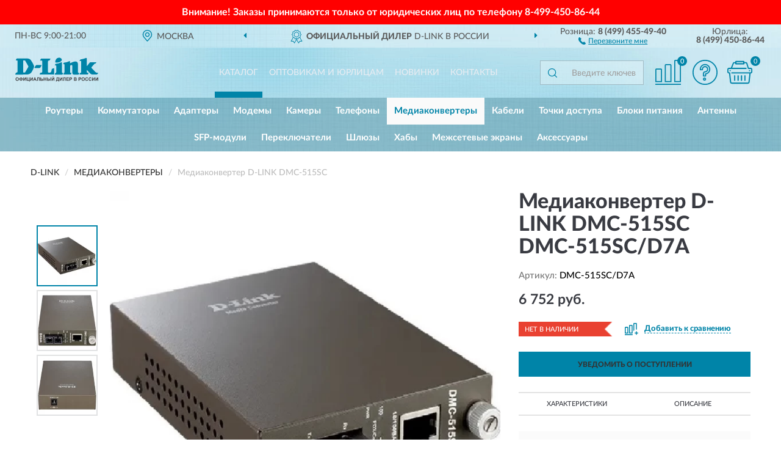

--- FILE ---
content_type: text/html; charset=utf-8
request_url: https://drussia.ru/mediakonverter-d-link-dmc-515sc
body_size: 12119
content:
<!DOCTYPE html>
<html dir="ltr" lang="ru">
<head>
<meta charset="UTF-8" />
<meta name="viewport" content="width=device-width, initial-scale=1, shrink-to-fit=no" />
<base href="https://drussia.ru/" />
<link rel="preload" href="catalog/view/fonts/Lato-Medium.woff2" as="font" type="font/woff2" crossorigin="anonymous" />
<link rel="preload" href="catalog/view/fonts/Lato-Heavy.woff2" as="font" type="font/woff2" crossorigin="anonymous" />
<link rel="preload" href="catalog/view/fonts/Lato-Bold.woff2" as="font" type="font/woff2" crossorigin="anonymous" />
<link rel="preload" href="catalog/view/fonts/font-awesome/fonts/fontawesome-webfont.woff2" as="font" type="font/woff2" crossorigin="anonymous" />
<link rel="preload" href="catalog/view/javascript/jquery/jquery.min.js" as="script" type="text/javascript" />
<link rel="preload" href="catalog/view/theme/coloring/assets/bootstrap/css/bootstrap.min.css" as="style" type="text/css" />
<link rel="preload" href="catalog/view/theme/coloring/stylesheet/style.css?ver=68" as="style" type="text/css" />
<title>D-LINK DMC-515SC DMC-515SC/D7A. Купить Медиаконвертер на Официальном Сайте D-LINK в России.</title>
<meta name="description" content="Медиаконвертер D-LINK DMC-515SC DMC-515SC/D7A - ✅ Купить сегодня ❤️ Оригинал c доставкой ✈️ по всей России и Гарантией | Есть 'В наличии' | Лучшая цена 2026 | Звони 8 (499) 455-49-40 | D-LINK DMC-515SC: Характеристики, Фото, Отзывы" /><meta name="yandex-verification" content="32d3acba02022cdf" /><meta http-equiv="X-UA-Compatible" content="IE=edge">
<link rel="apple-touch-icon" sizes="76x76" href="favicon-76x76.png" />
<link rel="apple-touch-icon" sizes="192x192" href="favicon-192x192.png" />
<link rel="icon" type="image/png" sizes="192x192" href="favicon-192x192.png" />
<meta name="msapplication-config" content="browserconfig.xml" />
<meta name="theme-color" content="#FFFFFF" />
<link href="https://drussia.ru/mediakonverter-d-link-dmc-515sc" rel="canonical" />
<script src="catalog/view/javascript/jquery/jquery.min.js"></script>
<link href="catalog/view/theme/coloring/assets/bootstrap/css/bootstrap.min.css" rel="stylesheet" type="text/css" />
<link href="catalog/view/theme/coloring/stylesheet/style.css?ver=68" rel="stylesheet" type="text/css" />
<link href="//fonts.googleapis.com/css?family=Open Sans&subset=latin,cyrillic" rel="stylesheet" type="text/css" /><style>
#skmain {width:100%;height:auto;overflow:auto;box-sizing:border-box;background:#ff0000;}
.skwrapper {display:block;text-align:center;padding:10px 45px;margin:0 auto;font-family:'Open Sans';font-size:16px;color:#ffffff;line-height: 1.2;}
.skcontainer {padding:10px;margin:0 auto;}
.skclose {color: #ffffff;cursor: pointer;position: absolute;right: 10px;top: 10px;line-height: 1;}
.skclose:hover .fa {color:#f0e9f5;}
#skmain span.nowrap {white-space: nowrap;}
</style>
</head>
<body class="product-product product-441">
<!--noindex-->
<div id="skmain">
	<div class="skwrapper"><span style="font-family: 'LatoWebBold';margin-left: -5px;margin-right: -5px;">Внимание! Заказы принимаются только от юридических лиц по телефону <span class="nowrap">8-499-450-86-44</span></span></div>
		<div id="sktbid" class="hidden" data-sktbid="778012735"></div>
</div><!--/noindex-->
<header class="nobg">
		<div class="top-menu-bgr-box msk">
		<div class="container">
			<div class="row">
				<div class="working_time col-xs-6 col-sm-3 col-md-3 col-lg-2 text-center">
					<div class="rezim">ПН-ВС 9:00-21:00</div>
				</div>
				<div class="current-city-holder col-xs-6 col-sm-3 col-md-3 col-lg-2 text-center">
					<button type="button" class="btn btn-link current-city"><i></i><span>Москва</span></button>
					<div class="check-city-block">
						<p class="title">Ваш город - <span>Москва</span></p>
						<div class="check-city-button-holder">
							<button class="btn yes-button">Да</button>
							<button class="btn no-button" data-toggle="modal" data-target="#userCity">Выбрать другой город</button>
						</div>
						<p class="check-city-notification">От выбраного города зависят сроки доставки</p>
					</div>	
				</div>
				<div class="top-advantage col-xs-12 text-center msk">
					<div class="advantage" id="advantage_carousel">
						<div class="advantage-block"><span><b>Официальный Дилер</b> D-LINK в России</span></div>
						<div class="advantage-block"><span><b>Доставим</b> по всей России</span></div>						<div class="advantage-block"><span><b>Полный</b> ассортимент бренда</span></div>					</div>
				</div>
								<div class="header_address col-lg-3 text-center">
					<div class="address">м. Таганская, ул. Большие Каменщики,<br>д. 6, стр. 1<div class="findus"><a href="https://drussia.ru/contacts"><i></i><span>Как нас найти</span></a></div></div>
				</div>
				<div class="header_phone fl_phone col-xs-6 col-sm-3 col-md-3 col-lg-2 text-center">
					<div class="tel">Розница: <b>8 (499) 455-49-40</b></div>
					<div class="call"><a role="button" class="callme"><i></i><span>Перезвоните мне</span></a></div>
				</div>
				<div class="header_phone ul_phone col-xs-6 col-sm-3 col-md-3 col-lg-2 text-center">
					<div class="tel">Юрлица: <b>8 (499) 450-86-44</b></div>
				</div>
							</div>
		</div>
	</div>
			<div class="header-bgr-box nobg">
		<div class="container">
									<div class="row">
				<div class="logo-block col-md-3 col-sm-12 col-xs-12">
					<div id="logo">
					  					  							<a href="https://drussia.ru/"><img src="/image/catalog/logo.svg" width="136" height="40" title="DRussia.ru" alt="DRussia.ru" class="img-responsive" /></a>
											  					</div>
				</div>
				<div class="catalog-block col-md-5 col-xs-12 text-center">
					<div class="catalog-line text-center">
						<div class="catalog-item text-center">
							<a role="button" onclick="getcatalog();" class="catalog-url">Каталог</a>
						</div>
						<div class="catalog-item text-center">
							<a href="https://drussia.ru/contacts-opt" class="opt-url">Оптовикам и юрлицам</a>						</div>
						<div class="catalog-item text-center">
													<a href="https://drussia.ru/novinki" class="novinki-url">Новинки</a>												</div>
						<div class="catalog-item text-center">
							<a href="https://drussia.ru/contacts" class="contacts-url">Контакты</a>						</div>
					</div>
				</div>
				<div class="cart-block col-md-2 col-sm-4 col-xs-5 text-center">
					<div class="row">
						<div class="cart-item compare-icon col-xs-4">
							<a rel="nofollow" href="https://drussia.ru/compare-products/" class="mcompare"><span id="mcompare-total" class="compare-qty">0</span></a>
						</div>
						<div class="cart-item help-icon col-xs-4">
							<a role="button" class="mhelp dropdown-toggle" data-toggle="dropdown"><span style="font-size:0">Справка</span></a>
							<ul class="help-icon-menu dropdown-menu">
								<li><a href="https://drussia.ru/dostavka"><i class="fa fa-circle"></i> Доставка</a></li>
								<li><a href="https://drussia.ru/oplata"><i class="fa fa-circle"></i> Оплата</a></li>
								<li><a href="https://drussia.ru/vozvrat"><i class="fa fa-circle"></i> Возврат</a></li>
							</ul>
						</div>
						<div class="cart-item cart-icon col-xs-4">
							<a rel="nofollow" href="/simplecheckout/" class="mcart"><span id="mcart-total" class="cart-qty">0</span></a>
						</div>
					</div>
				</div>
				<div class="search-block col-md-2 col-sm-8 col-xs-7"><div id="search" class="input-group">
	<span class="input-group-btn"><button type="button" class="btn" id="search-button"><span style="display:block;font-size:0">Поиск</span></button></span>
	<input type="text" name="search" value="" placeholder="Введите ключевое слово" class="form-control" />
</div></div>
			</div>
					</div>
	</div>
			<div class="menu-top-box">
		<div class="container">
			<div id="menu-list-top">
											<div class="menu-item">
					<a href="https://drussia.ru/routery/">Роутеры</a>				</div>
								<div class="menu-item">
					<a href="https://drussia.ru/kommutatory/">Коммутаторы</a>				</div>
								<div class="menu-item">
					<a href="https://drussia.ru/adaptery/">Адаптеры</a>				</div>
								<div class="menu-item">
					<a href="https://drussia.ru/modemy/">Модемы</a>				</div>
								<div class="menu-item">
					<a href="https://drussia.ru/kamery/">Камеры</a>				</div>
								<div class="menu-item">
					<a href="https://drussia.ru/telefony/">Телефоны</a>				</div>
								<div class="menu-item">
					<a href="https://drussia.ru/mediakonvertery/" class="active">Медиаконвертеры</a>				</div>
								<div class="menu-item">
					<a href="https://drussia.ru/kabeli/">Кабели</a>				</div>
								<div class="menu-item">
					<a href="https://drussia.ru/tochki-dostupa/">Точки доступа</a>				</div>
								<div class="menu-item">
					<a href="https://drussia.ru/bloki-pitanija/">Блоки питания</a>				</div>
								<div class="menu-item">
					<a href="https://drussia.ru/antenny/">Антенны</a>				</div>
								<div class="menu-item">
					<a href="https://drussia.ru/sfp-moduli/">SFP-модули</a>				</div>
								<div class="menu-item">
					<a href="https://drussia.ru/perekljuchateli/">Переключатели</a>				</div>
								<div class="menu-item">
					<a href="https://drussia.ru/shljuzy/">Шлюзы</a>				</div>
								<div class="menu-item">
					<a href="https://drussia.ru/xaby/">Хабы</a>				</div>
								<div class="menu-item">
					<a href="https://drussia.ru/mezhsetevye-ekrany/">Межсетевые экраны</a>				</div>
								<div class="menu-item">
					<a href="https://drussia.ru/aksessuary/">Аксессуары</a>				</div>
										</div>
					</div>
    </div>
	</header>
<div class="hidden" id="mapdata" data-lat="55.76" data-lon="37.64"></div>
<div class="hidden" id="mapcity" data-text="Москва" data-kladr="7700000000000" data-zip="115172" data-fias="0c5b2444-70a0-4932-980c-b4dc0d3f02b5"></div>
<div class="hidden" id="userip" data-text="18.216.254.78" data-recook="0"></div>
<div class="content-top-box"></div>
<div class="container product-page">
  <div class="row">
	<div class="breadcrumb-line col-sm-12">
		<ul class="breadcrumb" itemscope="" itemtype="http://schema.org/BreadcrumbList">
											<li itemscope="" itemprop="itemListElement" itemtype="http://schema.org/ListItem"><a itemprop="item" href="https://drussia.ru/"><span itemprop="name">D-LINK</span></a><meta itemprop="position" content="1" /></li>
														<li itemscope="" itemprop="itemListElement" itemtype="http://schema.org/ListItem"><a itemprop="item" href="https://drussia.ru/mediakonvertery/"><span itemprop="name">Медиаконвертеры</span></a><meta itemprop="position" content="2" /></li>
														<li itemscope="" itemprop="itemListElement" itemtype="http://schema.org/ListItem" class="active"><span itemprop="name">Медиаконвертер D-LINK DMC-515SC</span><link itemprop="item" href="https://drussia.ru/mediakonverter-d-link-dmc-515sc" /><meta itemprop="position" content="3" /></li>
							</ul>
	</div>
	                <div id="content" class="product-content col-sm-12">
		<div class="row" itemscope itemtype="http://schema.org/Product">
			<div id="product-top" class="col-sm-12">
				<div class="row">
					<div class="top-block col-lg-8 col-md-7 col-sm-6">
						<div class="row">
							<div class="img-block col-sm-12">
																<div class="thumbnails" id="product-mimages">
																													<div class="main-image col-lg-10 col-xs-12" title="Медиаконвертер D-LINK DMC-515SC DMC-515SC/D7A">
											<div class="main-image-block center-block">
												<img id="zoom" src="https://drussia.ru/image/cache/catalog/produkts/mediakonverter-d-link-dmc-515sc-dmc-515sc-d7a-1-680x680.webp" width="680" height="680" itemprop="image" data-large="https://drussia.ru/image/cache/catalog/produkts/mediakonverter-d-link-dmc-515sc-dmc-515sc-d7a-1-1500x1500.webp" title="Медиаконвертер D-LINK DMC-515SC DMC-515SC/D7A" alt="Медиаконвертер D-LINK DMC-515SC DMC-515SC/D7A" class="zoombig img-responsive center-block" />
																							</div>
										</div>
																														<div class="images-additional col-lg-2 col-xs-12">
											<ul class="image-additional">
																							<li class="thumbnail active" data-href="https://drussia.ru/image/cache/catalog/produkts/mediakonverter-d-link-dmc-515sc-dmc-515sc-d7a-1-680x680.webp" data-tmb-large="https://drussia.ru/image/cache/catalog/produkts/mediakonverter-d-link-dmc-515sc-dmc-515sc-d7a-1-1500x1500.webp">
													<img src="https://drussia.ru/image/cache/catalog/produkts/mediakonverter-d-link-dmc-515sc-dmc-515sc-d7a-1-96x96.webp" width="96" height="96" title="Медиаконвертер D-LINK DMC-515SC DMC-515SC/D7A" alt="Медиаконвертер D-LINK DMC-515SC DMC-515SC/D7A" />
												</li>
																																		<li class="thumbnail" data-href="https://drussia.ru/image/cache/catalog/produkts/mediakonverter-d-link-dmc-515sc-dmc-515sc-d7a-2-680x680.webp" data-tmb-large="https://drussia.ru/image/cache/catalog/produkts/mediakonverter-d-link-dmc-515sc-dmc-515sc-d7a-2-1500x1500.webp">
													<img src="https://drussia.ru/image/cache/placeholder-96x96.webp" data-lazy="https://drussia.ru/image/cache/catalog/produkts/mediakonverter-d-link-dmc-515sc-dmc-515sc-d7a-2-96x96.webp" width="96" height="96" title="Медиаконвертер D-LINK DMC-515SC DMC-515SC/D7A" alt="Медиаконвертер D-LINK DMC-515SC DMC-515SC/D7A" />
													<meta itemprop="image" content="https://drussia.ru/image/cache/catalog/produkts/mediakonverter-d-link-dmc-515sc-dmc-515sc-d7a-2-680x680.webp">
												</li>
																							<li class="thumbnail" data-href="https://drussia.ru/image/cache/catalog/produkts/mediakonverter-d-link-dmc-515sc-dmc-515sc-d7a-3-680x680.webp" data-tmb-large="https://drussia.ru/image/cache/catalog/produkts/mediakonverter-d-link-dmc-515sc-dmc-515sc-d7a-3-1500x1500.webp">
													<img src="https://drussia.ru/image/cache/placeholder-96x96.webp" data-lazy="https://drussia.ru/image/cache/catalog/produkts/mediakonverter-d-link-dmc-515sc-dmc-515sc-d7a-3-96x96.webp" width="96" height="96" title="Медиаконвертер D-LINK DMC-515SC DMC-515SC/D7A" alt="Медиаконвертер D-LINK DMC-515SC DMC-515SC/D7A" />
													<meta itemprop="image" content="https://drussia.ru/image/cache/catalog/produkts/mediakonverter-d-link-dmc-515sc-dmc-515sc-d7a-3-680x680.webp">
												</li>
																						</ul>
										</div>
																											</div>
																							</div>
																				</div>
					</div>
					<div class="dsc-block col-lg-4 col-md-5 col-sm-6">
						<div class="row">
							<div class="col-sm-12">
																<h1 itemprop="name">Медиаконвертер D-LINK DMC-515SC DMC-515SC/D7A</h1>
																<div class="skurev-info">
																		<div class="sku-info">Артикул: <span itemprop="sku">DMC-515SC/D7A</span></div>
								</div>
								<meta itemprop="mpn" content="DMC-515SC/D7A">
																<div class="price-info">
																		<div class="price" itemprop="offers" itemscope itemtype="http://schema.org/Offer">
																				<div>6 752 руб.</div>
										<input type="hidden" name="product_price" value="6 752 руб." />
																				<meta itemprop="price" content="6752">
																														<meta itemprop="priceCurrency" content="RUB">
										<meta itemprop="priceValidUntil" content="2026-01-22">
										<link itemprop="url" href="https://drussia.ru/mediakonverter-d-link-dmc-515sc" />
										<meta itemprop="seller" content="DRussia.ru">
										<meta itemprop="itemCondition" content="http://schema.org/NewCondition">
										<meta itemprop="availability" content="http://schema.org/OutOfStock">
																			</div>
																										</div>
								<div class="stock-info">
																																				<div class="stock-status stock-alert-danger">Нет в наличии</div>
									<div class="compare-info">
																			<a role="button" onclick="addcompare('441');" class="pcompare"><i></i><span>Добавить к сравнению</span></a>
																		</div>
								</div>
																<div id="prodcart" class="addcart">
																		<div>
										<button type="button" id="button-avail" class="btn btn-block notify">УВЕДОМИТЬ О ПОСТУПЛЕНИИ</button>
									</div>
																										</div>
															</div>
						</div>
						<div class="row">
							<div class="col-sm-12">
								<div class="navi-block">
																																													<div class="navi-item navi-half navih"><a role="button" id="navih">Характеристики</a></div>
									<div class="navi-item navi-half navid"><a role="button" id="navid">Описание</a></div>
									<div class="navi-item navi-half navic hidden"><a role="button" class="disabled">Комплектация</a></div>
									<div class="navi-item navi-half naviv hidden"><a role="button" class="disabled">Видео <i class="fa fa-play-circle" aria-hidden="true"></i></a></div>
								</div>
							</div>
						</div>
						<div class="row">
							<div class="col-sm-12" id="product">
								<div class="panel panel-default panel-dost">
									<div class="panel-body dost">
										<div class="dostavka">
											<div class="delivery-title">
												<span>Доставка в</span><span><a role="button" class="btn btn-link current-city-delivery">Москва</a></span>
											</div>
																						<div class="delivery-methods">
																									<div class="delivery-method delivery-pickup">
														<div class="method-data"><span class="method-title">Самовывоз из магазина</span><span class="method-cost">0 руб.</span></div><div class="method-dop small"><font color="#0084a8">по предварительному заказу</font><br>(г. Москва, м. Таганская, <br>ул. Большие Каменщики, д. 6, стр. 1)</div>													</div>
																									<div class="delivery-method delivery-citylink">
														<div class="method-data"><span class="method-title">Курьером <span class="small">(1-2 рабочих дня)</span></span><span class="method-cost">0 руб.</span></div>													</div>
																									<div class="delivery-method delivery-pickups">
														<div class="method-data"><span class="method-title">Самовывоз из ПВЗ <span class="small">(1-2 рабочих дня)</span></span><span class="method-cost">0 руб.</span></div>													</div>
																							</div>
																						<div class="dostavka-mapblock">
												<div id="dostavka_map" class="nomap"></div>
												<div class="dostavka-mapbtn"><a class="btn btn-info" role="button">Показать карту</a></div>
											</div>
										</div>
									</div>
								</div>
							</div>
						</div>
					</div>
				</div>
			</div>
						<div id="product-bottom" class="col-sm-12">
								<div class="row">
																																			<div class="specification-block col-lg-4 col-md-5 col-sm-6 col-xs-12">
						<div class="item-specification">
							<h2>ХАРАКТЕРИСТИКИ</h2>
							<div class="haracter">
								<div class="attr-name">Цена</div>
								<div class="attr-text"> - 6 752 руб.</div>
							</div>
														  																<div class="haracter">
									<div class="attr-name">Jumbo-фрейм</div>
									<div class="attr-text"> - 1 600 байт</div>
								</div>
															  																<div class="haracter">
									<div class="attr-name">Дуплексный режим</div>
									<div class="attr-text"> - Полудуплекс / Полный дуплекс</div>
								</div>
															  																<div class="haracter">
									<div class="attr-name">Индикаторы</div>
									<div class="attr-text"> - PWR Link/Act Full Duplex/Collision 100 (для порта на витой паре)</div>
								</div>
															  																<div class="haracter">
									<div class="attr-name">Интерфейсы</div>
									<div class="attr-text"> - Порт 10/100Base-TX Порт 100Base-FX с разъемом SC</div>
								</div>
															  																<div class="haracter">
									<div class="attr-name">Метод коммутации</div>
									<div class="attr-text"> - Store-and-forward</div>
								</div>
															  																<div class="haracter">
									<div class="attr-name">Переключатели</div>
									<div class="attr-text"> - Дуплексный режим оптического порта</div>
								</div>
															  																<div class="haracter">
									<div class="attr-name">Разъем питания</div>
									<div class="attr-text"> - Разъем для подключения адаптера питания</div>
								</div>
															  																<div class="haracter">
									<div class="attr-name">Сетевые кабели</div>
									<div class="attr-text"> - 10Base-T: 2-парный категории 3/4/5/5e, неэкранированная витая пара (до 100 м) 10/100Base-TX: 2-парный категории 5/5e, неэкранированная витая пара (до 100 м) 100Base-FX: одномодовый оптический кабель 9/125 мкм с разъемом SC (до 15 км)</div>
								</div>
															  																<div class="haracter">
									<div class="attr-name">Скорость передачи данных</div>
									<div class="attr-text"> - Ethernet: 10 Мбит/с (полудуплекс) / 20 Мбит/с (полный дуплекс) Fast Ethernet: 100 Мбит/с (полудуплекс) / 200 Мбит/с (полный дуплекс)</div>
								</div>
															  																<div class="haracter">
									<div class="attr-name">Стандарты и функции</div>
									<div class="attr-text"> - IEEE 802.3 10Base-T IEEE 802.3u 100Base-TX IEEE 802.3u 100Base-FX Управление потоком IEEE 802.3x Автоматическое определение MDI/MDIX</div>
								</div>
															  																<div class="haracter">
									<div class="attr-name">Управление</div>
									<div class="attr-text"> - Через шасси DMC-1000 с установленным модулем управления DMC-1002</div>
								</div>
															  																<div class="haracter">
									<div class="attr-name">Функции медиаконвертера</div>
									<div class="attr-text"> - Преобразование среды передачи данных из 10/100Base-TX в 100Base-FX Передача на полной скорости канала Возможность использования в качестве отдельного устройства или при установке в шасси Горячая замена при установке в шасси</div>
								</div>
															  														  																<div class="haracter">
									<div class="attr-name">EMI</div>
									<div class="attr-text"> - FCC Class A CE Class A VCCI Class A</div>
								</div>
															  																<div class="haracter">
									<div class="attr-name">MTBF (часы)</div>
									<div class="attr-text"> - 713 902</div>
								</div>
															  																<div class="haracter">
									<div class="attr-name">Влажность</div>
									<div class="attr-text"> - От 10% до 90% без конденсата</div>
								</div>
															  																<div class="haracter">
									<div class="attr-name">Длина поддерживаемого оптического кабеля</div>
									<div class="attr-text"> - До 15 км</div>
								</div>
															  																<div class="haracter">
									<div class="attr-name">Максимальная потребляемая мощность</div>
									<div class="attr-text"> - 1,8 Вт</div>
								</div>
															  																<div class="haracter">
									<div class="attr-name">Питание</div>
									<div class="attr-text"> - Адаптер питания    - Выход: 5 В / 1 А</div>
								</div>
															  																<div class="haracter">
									<div class="attr-name">Температура</div>
									<div class="attr-text"> - Рабочая: от 0 до 40 °C Хранения: от -25 до 70 °C</div>
								</div>
															  														  																<div class="haracter">
									<div class="attr-name">Вес</div>
									<div class="attr-text"> - 0,292 кг</div>
								</div>
															  																<div class="haracter">
									<div class="attr-name">Размеры (Д x Ш x В)</div>
									<div class="attr-text"> - 88 x 120 x 25 мм</div>
								</div>
															  																						<div class="haracter">
									<div class="attr-name">Серия</div>
									<div class="attr-text"> - <span><a href="https://drussia.ru/mediakonvertery/dmc/">DMC</a></span></div>
								</div>
															<div class="haracter">
									<div class="attr-name">Наличие портов</div>
									<div class="attr-text"> - <span>SFP</span></div>
								</div>
															<div class="haracter">
									<div class="attr-name">Тип</div>
									<div class="attr-text"> - <span>Контроллеры WLAN</span></div>
								</div>
															<div class="haracter">
									<div class="attr-name">Скорость данных</div>
									<div class="attr-text"> - <span>4 Гбит/с</span></div>
								</div>
															<div class="haracter">
									<div class="attr-name">Тип разъема</div>
									<div class="attr-text"> - <span>100BASE-TX</span></div>
								</div>
															<div class="haracter">
									<div class="attr-name">Длина волны</div>
									<div class="attr-text"> - <span>1310 нм</span></div>
								</div>
													</div>
					</div>
																				<div class="description-block col-lg-8 col-md-7 col-sm-6 col-xs-12">
						<div class="item-description">
							<h2>ОПИСАНИЕ</h2>
							<div itemprop="description"><div><div>Медиаконвертер DMC-515SC преобразует сигнал стандарта 10/100Base-TX Fast Ethernet по витой паре в сигнал стандарта 100Base-FX Fast Ethernet по одномодовому оптическому кабелю, что позволяет увеличить расстояние соединения (до 15 км) между двумя устройствами. Данный медиаконвертер оснащен одним портом с разъемом RJ-45 для витой пары и одним оптическим портом с разъемом SC.</div> <div>&nbsp;</div> <div>Медиаконвертер DMC-515SC оснащен прочным металлическим корпусом и индикаторами состояния. Устройство может использоваться автономно или устанавливаться в шасси. При установке в шасси необходимо снять металлический корпус и установить плату в слот шасси. Вместо индивидуального адаптера в этом случае будет использоваться блок питания шасси. При установке в шасси медиаконвертер поддерживает функцию горячей замены.</div> <div>&nbsp;</div> <div>При установке DMC-515SC в шасси DMC-1000, специальный модуль управления шасси (DMC-1002) позволяет отслеживать состояние канала связи, режим работы, скорость передачи и значения счетчиков принятых и переданных пакетов данных через SNMP.</div><br><br></div></div>
						</div>
					</div>
										<div itemprop="brand" itemtype="https://schema.org/Brand" itemscope><meta itemprop="name" content="D-LINK"></div>
					<meta itemprop="category" content="Медиаконвертеры">				</div>
																<div class="row">
					<div id="product-review" class="col-sm-12">
												<h3>Последние отзывы или вопросы</h3>
												<div class="product-rating">
							<div class="row">
								<div class="col-xs-12 product-star">
																	Нет отзывов о данном товаре.																</div>
																<div class="col-xs-12"><a class="btn btn-primary" data-toggle="collapse" data-parent="#accordion" href="#collapseOne">Написать отзыв или вопрос</a></div>
															</div>
													</div>
												<div id="collapseOne" class="panel-collapse collapse">
							<div class="review-helper">
								<div class="row">
									<div class="col-md-8 col-sm-7 col-xs-12">
										<form id="form-review" class="form-horizontal">
											<div class="form-group">
												<label class="col-lg-2 col-md-3 col-sm-2 col-xs-3 control-label rating-label">Оценка:</label>
												<div class="col-lg-10 col-md-9 col-sm-10 col-xs-8 rating-star">
													<div class="prod-rat">
														<input id="rat1" type="radio" name="rating" value="1" /><label class="rat-star" for="rat1"><i class="fa fa-star"></i></label>
														<input id="rat2" type="radio" name="rating" value="2" /><label class="rat-star" for="rat2"><i class="fa fa-star"></i></label>
														<input id="rat3" type="radio" name="rating" value="3" /><label class="rat-star" for="rat3"><i class="fa fa-star"></i></label>
														<input id="rat4" type="radio" name="rating" value="4" /><label class="rat-star" for="rat4"><i class="fa fa-star"></i></label>
														<input id="rat5" type="radio" name="rating" value="5" /><label class="rat-star" for="rat5"><i class="fa fa-star"></i></label>
													</div>
												</div>
											</div>
											<div class="form-group">
												<label class="col-lg-2 col-md-3 col-sm-12 control-label" for="input-name">Ваше имя:</label>
												<div class="col-lg-10 col-md-9 col-sm-12"><input type="text" name="name" value="" id="input-name" class="form-control" /></div>
											</div>
											<div class="form-group">
												<label class="col-lg-2 col-md-3 col-sm-12 control-label" for="input-review">Комментарий:</label>
												<div class="col-lg-10 col-md-9 col-sm-12"><textarea name="text" rows="5" id="input-review" class="form-control"></textarea></div>
											</div>
											<div class="form-group">
												<label class="col-lg-2 col-md-3 col-sm-12 control-label" for="input-review">Прикрепить фото</label>
												<div class="col-lg-10 col-md-9 col-sm-12">
													<input type="file" style="display:none;" multiple="multiple" id="input_upload" />
													<a role="button" id="button_fclear" class="btn btn-sm" style="display: none;"><i class="fa fa-trash"></i> <span>Удалить</span></a>
													<a role="button" id="button_select" class="btn btn-sm"><i class="fa fa-upload"></i> <span class="entry-files">Загрузить</span></a>
													<div id="review_info_files"></div>
													<div id="review_status_upload"></div>
												</div>
											</div>
											<div class="form-group">
												<label class="col-lg-2 col-md-3 col-sm-12 control-label" for="input-order">Номер заказа:</label>
												<div class="col-md-4 col-sm-6"><input type="text" name="order" value="" id="input-order" class="form-control" /></div>
											</div>
											<div class="row">
												<div class="col-md-6 col-sm-12 notify-checkbox">
													<div class="form-group">
														<div class="checkbox"><label>Уведомить об ответах по e-mail: <input type="checkbox" name="notify" value="1" /></label></div>
													</div>
												</div>
												<div class="col-md-6 col-sm-12 notify-email">
													<div class="form-group">
														<label class="col-md-5 col-sm-3 control-label" for="input-email">Ваш e-mail:</label>
														<div class="col-md-7 col-sm-6"><input type="text" name="email" value="" id="input-email" class="form-control" /></div>
													</div>
												</div>
											</div>
																						<div class="form-group" style="margin-bottom: 0;">
												<div class="col-md-4 col-sm-6 col-lg-offset-2 col-md-offset-3"><a role="button" onclick="addreview('form-review');" class="btn btn-primary btn-block">Отправить отзыв</a></div>
											</div>
										</form>
									</div>
									<div class="col-md-4 col-sm-5 pic-review hidden-xs">
										<div class="pic-image"><img width="165" height="151" src="/image/pic.png" loading="lazy" alt="Write review" /></div>
										<div class="pic-text">Подробно опишите свой опыт взаимодействия с магазином.<br>Расскажите, как вас обслуживали при выборе, заказе, доставке, возврате товара, о самом товаре и опыте его использования.</div>
									</div>
								</div>
							</div>
						</div>
												<div id="review"></div>
					</div>
				</div>
							</div>
		</div>
	</div>
    </div>
	</div>
<div id="avail" class="modal" tabindex="-1" role="dialog"><div class="modal-dialog modal-sm" role="document"><div class="modal-content"></div></div></div>
<div id="schet" class="modal" tabindex="-1" role="dialog"><div class="modal-dialog" role="document"><div class="modal-content"></div></div></div>
<script>
var ccveta = '290';
var hcveta = 0;
var cpmin = 1;
var cpbox = 1;
var cpshag = 1;
var cpredel = 0;
var amgslider = null;
function getimgcarusel() {
if (window.innerWidth > 1199) {if (amgslider) {amgslider.slick("unslick");}
amgslider = $('#product-mimages .image-additional').slick({vertical: true, verticalSwiping: true, infinite: false, rows: 1, slidesPerRow: 1, slidesToShow: 5, slidesToScroll: 3,prevArrow: '<button type="button" aria-label="Prev" class="btn btn-block slick-prev"><i class="fa fa-angle-up fa-2x"></i></button>',
nextArrow: '<button type="button" aria-label="Next" class="btn btn-block slick-next"><i class="fa fa-angle-down fa-2x"></i></button>'});} else {if (amgslider) {amgslider.slick("unslick");}$('#product-mimages .image-additional img[data-lazy]').each(function () {var lim = $(this); lim.on('load', function () {lim.removeAttr('data-lazy')});lim.attr('src', lim.attr('data-lazy'));});}}
$(document).ready(function() {getimgcarusel();
$(document).delegate('.image-additional li img', 'click', function() {var that = $(this).parent();$(".image-additional li").removeClass('active');$('.zoombig').attr("src", $(that).data("href")).attr("data-large", $(that).data("tmb-large"));$(that).addClass('active');});
window.addEventListener("resize", getimgcarusel, false);});
function addcompare(pid) {$.ajax({url: 'index.php?route=product/compare/add', type: 'post', data: 'product_id=' + pid, dataType: 'json', success: function(json) {if (json['success']) {$('#product-top .pcompare').addClass('iscompare').removeAttr('onclick').attr('href', 'index.php?route=product/compare');$('#product-top .pcompare span').text('Открыть сравнение');$('#mcompare-total').html(json['total']);}}});}
$('#button_fclear').on('click', function() {var fdata = $('#send-form :input');
$.ajax({url: 'index.php?route=product/product/delfiles', type: 'post', data: fdata, dataType: 'json', beforeSend: function() {$('#button_fclear').hide();},success: function(json) {if (json['success']) {$('#input_upload, #review_info_files, #review_status_upload').empty().hide(); $('#button_select .entry-files').css('display', 'inline');$('#button_select').css('display', 'inline-block');}}});});
$('#button_select').on('click', function() {$('#input_upload').click();});
$('#input_upload').on('change', function(event) {var files = this.files;event.stopPropagation();event.preventDefault();var data = new FormData();
$.each(files, function(key, value){data.append(key, value);});var tfiles = $('#review_info_files input[name^=\'attachments\']').length;
$.ajax({url: 'index.php?route=product/product/uploadattach&tfiles='+ tfiles, type: 'post', data: data, cache: false, dataType: 'json', responseType: 'json', processData: false, contentType: false,
beforeSend: function() {$('#button_select').hide();$('#review_status_upload').empty();$('#button_select').after('<img src="/catalog/view/theme/coloring/image/loading.gif" alt="loading" class="loading" style="padding-right: 5px;" />');},
success: function(json){$('#input_upload').empty();$('.loading').remove();
if (json['files_path']) {$.each(json['files_path'], function(index, value){if (value.error) {$('#review_info_files').append('<span class="text-warning">'+ value.filename +' ('+ value.error +')</span>');} else {$('#review_info_files').append('<span class="text-success">'+ value.filename +'</span><input type="hidden" name="attachments[]" value="'+ value.code +'" />');}});$('#review_info_files').fadeIn('slow');}
if (json['error']) {$('#review_status_upload').append('<div class="text-warning">' + json['error'] + '</div>');$('#review_status_upload').fadeIn('slow');}
$('#button_fclear').css('display', 'inline-block');},error: function(xhr, ajaxOptions, thrownError) {$('#input_upload').empty();$('.loading').remove();$('#button_select').css('display', 'inline-block');console.log(thrownError + "\r\n" + xhr.statusText + "\r\n" + xhr.responseText);}
});});
$('#navic').on('click', function() {document.removeEventListener("scroll", createpmap, {passive: true, once: true});var navic_top = ($('#product-bottom .item-complectation').offset().top);$('html, body').animate({ scrollTop: navic_top }, 800);});
$('#navih').on('click', function() {document.removeEventListener("scroll", createpmap, {passive: true, once: true});var navih_top = ($('#product-bottom .item-specification').offset().top);$('html, body').animate({ scrollTop: navih_top }, 800);});
$('#navid').on('click', function() {document.removeEventListener("scroll", createpmap, {passive: true, once: true});var navid_top = ($('#product-bottom .item-description').offset().top);$('html, body').animate({ scrollTop: navid_top }, 800);});
$('#naviv').on('click', function() {document.removeEventListener("scroll", createpmap, {passive: true, once: true});var naviv_top = ($('#product-middle .video-block').offset().top);$('html, body').animate({ scrollTop: naviv_top }, 800);});
$('#button-cart').on('click', function() {
$.ajax({url: 'index.php?route=checkout/cart/add', type: 'post',
data: $('#prodcart input[type=\'text\'], #prodcart input[type=\'hidden\'], #prodcart input[type=\'radio\']:checked, #prodcart input[type=\'checkbox\']:checked, #prodcart select, #prodcart textarea'),
dataType: 'json', beforeSend: function() {}, complete: function() {setgol('ADDTOCART');},
success: function(json) {
if (json['success']) {$('#mcart-total').html(json['cart_qty']);
$('#modal-cart .modal-content').load('index.php?route=checkout/cart/minicart', function() {$('#modal-cart').modal('show');});
window.dataLayer = window.dataLayer || [];
dataLayer.push({"ecommerce": {"add": {
"products": [{"id": "441","name": "Медиаконвертер D-LINK DMC-515SC DMC-515SC/D7A",
"price": 6752.00, 
"brand": "D-LINK","category": "Медиаконвертеры","quantity": json['add_qty']}]}}});
}}});});
function addreview(rf) {
$.ajax({url: 'index.php?route=product/product/write&product_id=441', type: 'post', dataType: 'json', data: $('#'+ rf).serialize(), beforeSend: function() {$('.alert-success, .alert-danger').remove();},
success: function(json) {if (json['error']) {$('#'+ rf).after('<div class="alert alert-danger" style="display:none;"><i class="fa fa-exclamation-circle"></i> ' + json['error'] + '</div>');$('#product-review .alert').slideDown();}
if (json['success']) {$('#'+ rf).after('<div class="alert alert-success" style="display:none;"><i class="fa fa-check-circle"></i> ' + json['success'] + '</div>');$('#'+ rf).slideUp(400, function() {$(this).remove();$('#product-review .alert').slideDown();});}}});}
function addanswer(rid) {
html = '<form id="form-review-'+ rid +'" class="form-horizontal" style="display:none;">';
html += ' <input type="hidden" name="parent_id" value="'+ rid +'" />';
html += ' <div class="form-group"><label class="col-sm-2 control-label">Ваше имя:</label><div class="col-sm-10"><input type="text" name="name" value="" class="form-control" /></div></div>';
html += ' <div class="form-group"><label class="col-sm-2 control-label">Комментарий:</label><div class="col-sm-10"><textarea name="text" rows="4" class="form-control"></textarea></div></div>';
html += ' <div class="form-group"><div class="col-sm-10 col-sm-offset-2"><a role="button" onclick="addreview(\'form-review-'+ rid +'\');" class="btn btn-primary">Отправить отзыв</a></div></div>';
html += '</form>';$('#answer_'+ rid).append(html);$('#answer_'+ rid +' .btn-link').remove();$('#answer_'+ rid +' form').slideDown();}
$(document).ready(function() {
$('#product-top .review-info .count-rev').on('click', goblock_rev);
$('#product-top .last-review .more-button').on('click', goblock_rev);
$('#form-review input[name=\'notify\']').click(function() {if ($(this).prop('checked')) {$('#form-review .notify-email').show('slow');} else {$('#form-review .notify-email').hide('slow');}});
$('#collapseOne').on('hide.bs.collapse', function() {$('#product-review .product-rating a.btn').removeClass('grey');});
$('#collapseOne').on('show.bs.collapse', function() {$('#product-review .product-rating a.btn').addClass('grey');});
$('#input_quantity').on('focusout', function() {let $input = $(this);let nval = parseInt($input.val());
if (isNaN(nval)) {nval = cpmin;}
if (cpredel > 0) {if (nval > cpredel) {let qcof = Math.floor(nval / cpbox);nval = cpredel + (cpbox * qcof);}} else {if (cpbox > 1) {let qcof = Math.floor(nval / cpbox);nval = (cpbox * qcof);}}
if (nval < cpmin) {nval = cpmin;}
$input.val(nval).change();});
$('#pminus').click(function() {let $input = $('#input_quantity');let nval = parseInt($input.val());let mishag = cpshag;
if (isNaN(nval)) {nval = cpmin;}
if (cpredel > 0) {if ((nval - mishag) > cpredel) {mishag = cpbox;}}
nval = (nval - mishag);
if (nval < cpmin) {nval = cpmin;}
$input.val(nval).change();return false;});
$('#pplus').click(function() {let $input = $('#input_quantity');let nval = parseInt($input.val());let plshag = cpshag;
if (isNaN(nval)) {nval = cpmin;}
if (cpredel > 0) {if ((nval + plshag) > cpredel) {plshag = cpbox;}}
nval = (nval + plshag);$input.val(nval).change();return false;});
if (window.innerWidth > 767) {$("#zoom").imagezoomsl({innerzoom: true, zoomrange: [2, 2]});}
$('#product .dostavka-mapbtn a.btn').bind('click', showdmap);
window.addEventListener("resize", pdmyresize, false);
window.addEventListener("pageshow", imgpad, {once: true});
window.addEventListener("pageshow", function() {
var dloc = String(document.location);if (dloc.indexOf('#prev') != -1) {goblock_rev();}
setTimeout(function() {window.dataLayer = window.dataLayer || [];
dataLayer.push({"ecommerce": {"detail": {"products": [{"id": "441", "name": "Медиаконвертер D-LINK DMC-515SC DMC-515SC/D7A",
"price": 6752.00,
"brand": "D-LINK", "category": "Медиаконвертеры"}]}}});}, 4000);}, {once: true});
$('#button-avail').on('click', function() {$('#avail .modal-content').empty().load('index.php?route=module/avail/open', function() {$('#avail .product_id').val('441');});$('#avail').modal('show');});
$('#button-schet').on('click', function() {$('#schet .modal-content').empty().load('index.php?route=module/schet/open&product_id=441');$('#schet').modal('show');});
});
</script>
<footer>
<!--noindex-->
	<div class="subscribe-footer nobg">
		<div class="container sub-container">
			<div class="fsubscribe-form">
				<div class="label-title">ПОДПИСКА<wbr> D-LINK</div>
				<div class="label-text">Подпишись, чтобы получать информацию о эксклюзивных предложениях,<br class="visible-sm visible-xs"> поступлениях, событиях и многом другом</div>
				<div class="form-block">
					<form class="form-inline">
					  <div class="form-group">
						<input type="email" id="subemail" name="email" value="" placeholder="Электронная почта" class="form-control" />
						<label style="font-size:0" for="subemail">Электронная почта</label>
					  </div>
					  <a class="btn btn-primary btn-lg btn-subaction" role="button">ПОДПИСАТЬСЯ</a>
					</form>
				</div>
				<div class="form-text">Подписываясь, Вы соглашаетесь с <a href="https://drussia.ru/politika-konfidentsialnosti">Политикой Конфиденциальности</a> <br class="visible-sm visible-xs">и <a href="https://drussia.ru/terms-customer">Условиями пользования</a> D-LINK</div>
			</div>
		</div>
	</div>
<!--/noindex-->
	<div class="footer-container">
		<div class="container">
			<div class="row">
				<div class="footer-blocks col-md-12 col-xs-12">
					<div class="row">
						<div class="footer-blockl col-md-3 col-sm-6 col-xs-6">
							<div class="footer-logo"><img src="/image/catalog/logob.svg" class="img-responsive" width="136" height="40" alt="logo" /></div>															<div class="footer-phone">8 (499) 455-49-40</div>														<div class="footer-rejim">ПН-ВС 9:00-21:00</div>
						</div>
						<div class="footer-block col-md-3 col-sm-6 col-xs-6">
							<div class="h5"><span>Информация</span></div>
							<ul class="list-unstyled">
								<li><i class="fa fa-circle"></i><a href="https://drussia.ru/dostavka">Доставка</a></li>
								<li><i class="fa fa-circle"></i><a href="https://drussia.ru/oplata">Оплата</a></li>
								<li><i class="fa fa-circle"></i><a href="https://drussia.ru/vozvrat">Возврат товара</a></li>
							</ul>
						</div>
						<div class="clearfix visible-sm visible-xs"></div>
						<div class="footer-block col-md-3 col-sm-6 col-xs-6">
							<div class="h5"><span>Служба поддержки</span></div>
							<ul class="list-unstyled">
								<li><i class="fa fa-circle"></i><a href="https://drussia.ru/contacts">Контакты</a></li>
								<li><i class="fa fa-circle"></i><a href="https://drussia.ru/sitemap">Карта сайта</a></li><!--noindex-->
								<li><i class="fa fa-circle"></i><a href="https://drussia.ru/oferta">Публичная оферта</a></li>
								<li><i class="fa fa-circle"></i><a href="https://drussia.ru/terms-customer">Пользовательское соглашение</a></li><!--/noindex-->
							</ul>
						</div>
						<div class="footer-block col-md-3 col-sm-6 col-xs-6">
							<div class="h5"><span>Дополнительно</span></div>
							<ul class="list-unstyled">
								<li><i class="fa fa-circle"></i><a href="https://drussia.ru/blog/">Блог</a></li>																<li><i class="fa fa-circle"></i><a href="https://drussia.ru/skidki">Скидки</a></li><!--noindex-->
								<li><i class="fa fa-circle"></i><a href="https://drussia.ru/politika-konfidentsialnosti">Политика конфиденциальности</a></li><!--/noindex-->
							</ul>
						</div>
					</div>
				</div>
			</div>
		</div>
		<div class="offerts-line">
			<div class="offerts">Вся информация на сайте носит исключительно информационный характер и ни при каких условиях не является публичной офертой, определяемой положениями Статьи 437(2) Гражданского кодекса РФ.</div>
		</div>
	</div>
	<div class="hidden" itemscope itemtype="http://schema.org/Organization">
		<meta itemprop="name" content="DRussia.ru">
		<meta itemprop="legalName" content='Интернет-магазин "D-LINK"'>
		<meta itemprop="address" content="г. Москва, м. Таганская, ул. Большие Каменщики, д. 6, стр. 1">
		<meta itemprop="description" content="Официальный Магазин D-LINK в России">		<meta itemprop="email" content="order@drussia.ru">
		<meta itemprop="telephone" content="8 (499) 455-49-40">		<link itemprop="url" href="https://drussia.ru/" />
	</div>
	
	<span id="yandex_tid" class="hidden" data-text="89327079"></span>
	<span id="yandex_tidc" class="hidden" data-text=""></span>
	<span id="yandex_tido" class="hidden" data-text="92325281"></span>
	<span id="ga_tid" class="hidden" data-text=""></span>
	<span id="roi_on" class="hidden" data-text="0"></span>
	<span id="usewebp" class="hidden" data-text="1"></span>
	<span id="subon" class="hidden" data-text="0"></span>
	<span id="acupon" class="hidden" data-text="0"></span>
</footer>
				<span id="scroll-top-button"><i class="fa fa-arrow-circle-up"></i></span>
								<div class="modal" id="userCity">
<div class="modal-dialog modal-sm"><div class="modal-content"><div class="modal-header"><button type="button" class="close" data-dismiss="modal" aria-hidden="true">&times;</button><div class="modal-title">Укажите Ваш город</div></div>
<div class="modal-body"><input id="cityNameField" type="text" placeholder="Введите город" /></div></div></div></div>
<script src="catalog/view/theme/coloring/assets/bootstrap/js/bootstrap.min.js"></script>
<script src="catalog/view/theme/coloring/assets/common.js?ver=68"></script>
<script src="catalog/view/theme/coloring/assets/slick/slick.min.js?ver=68"></script>
<script src="catalog/view/javascript/zoomsl-3.0.js?ver=68"></script>
<script src="catalog/view/theme/coloring/assets/owl-carousel/owl.carousel.min.js?ver=68"></script>
<div id="callme_modal" class="modal" tabindex="-1" role="dialog"><div class="modal-dialog modal-sm" role="document"><div class="modal-content"></div></div></div>
<div id="modal-cart" class="modal" tabindex="-1" role="dialog"><div class="modal-dialog" role="document"><div class="modal-content checkout-buy"></div></div></div>
<link href="catalog/view/fonts/font-awesome/css/font-awesome.min.css" rel="stylesheet" type="text/css" />
<link rel="preload" href="catalog/view/javascript/suggestions/suggestions.css" as="style" onload="this.onload=null;this.rel='stylesheet'">
<noscript><link rel="stylesheet" href="catalog/view/javascript/suggestions/suggestions.css"></noscript>
<script async src="catalog/view/javascript/suggestions/jquery.suggestions.min.js"></script>
</body>
</html>

--- FILE ---
content_type: image/svg+xml
request_url: https://drussia.ru/image/catalog/logob.svg
body_size: 4298
content:
<svg id="Слой_1" data-name="Слой 1" xmlns="http://www.w3.org/2000/svg" viewBox="0 0 96.71226 27.70288"  width="136px" height="40px">
  <defs>
    <style>
      .cls-1 {
        fill: #0084a8;
        fill-rule: evenodd;
      }

      .cls-2 {
        fill: #3f3f41;
      }
    </style>
  </defs>
  <title>dlink_logo</title>
  <g>
    <path class="cls-1" d="M24.93241,8.47431h5.39734c.37125,0,.45692.4.14279.88571l-1.08518,1.8a1.69425,1.69425,0,0,1-1.19941.85714H22.7906c-.37124,0-.45691-.37143-.17134-.85714l1.08518-1.8a1.78643,1.78643,0,0,1,1.228-.88571Z"/>
    <path class="cls-1" d="M50.77683.01717c1.97046-.2,4.34072,1.37143,3.16986,3.45714C52.833,5.33145,48.80637,5.81717,47.607,5.70288c-.39981-.02857-1.02807-.28571-.99951-.91428a6.45491,6.45491,0,0,1,1.08518-3.17143,3.98332,3.98332,0,0,1,3.0842-1.6Z"/>
    <path class="cls-1" d="M63.14216,3.9886c.62827-.25715.68538.42857.65683.62857V6.1886c0,.31428.257.17142.3998.11428,1.85623-.77143,3.741-1.97143,6.13983-1.91428,2.11325.05714,2.77007,1.74285,2.74151,3.71428v8.31429c0,.74286.05711.91428.3998,1.17143a2.8483,2.8483,0,0,0,.91384.11428c.22846,0,.22846.17143.17134.34286l-.514,1.31429a.54675.54675,0,0,1-.514.28571h-4.8262a2.0487,2.0487,0,0,1-2.17036-1.97143V9.73145c0-1.6-2.62728-1.74285-2.62728.45715v6.65714c.02856.34286-.08567.74286.771.8.57115,0,.971-.05714.68538.62857l-.42836,1.05714a.51654.51654,0,0,1-.54259.28572H56.40263a.27.27,0,0,1-.257-.31429l.57115-1.48571c0-.05714.08567-.17143.14278-.17143.257-.02857.45692-.14286.48548-.91429V8.04574c0-.68572-.62826-.6-1.11374-.6-.22846,0-.34269-.05714-.28557-.34286l.45692-.97143a.39174.39174,0,0,1,.34269-.34285,17.0658,17.0658,0,0,0,6.39684-1.8Z"/>
    <path class="cls-1" d="M82.6754.36c.45692-.08571.71394.2.71394.71429V9.3886c.05711.42857.3998.14285.48547,0L86.73055,5.76c.28558-.4,1.02807-.45715,1.45643-.45715h6.19694c.11424,0,.17135.14286.05712.28572L93.67,6.64574c-.08568.11429-.1428.22857-.514.22857h-.31414a.6016.6016,0,0,0-.42836.17143l-3.19842,3.6c-.65682.8-.514,1.14286.08568,1.71428L93.67,16.90288a4.858,4.858,0,0,0,2.85573.77143c.257.02857.1999.25714.11423.34286l-1.11374,1.31428a1.42636,1.42636,0,0,1-.88528.28572H90.30022a4.64692,4.64692,0,0,1-2.3417-.68572c-1.57066-1.31428-2.57016-2.94285-4.11226-4.42857-.257-.25714-.48548-.11428-.48548.08572v1.91428c0,.85715.37125,1.05715,1.59922,1.11429.45691.02857.34269.28571.22845.57143l-.42836,1.08571a.47684.47684,0,0,1-.48547.34286H75.33616c-.28557,0-.45691-.08572-.3998-.25714l.48547-1.34286c.11423-.25714.17135-.31429.57115-.34286.59971-.02857.82816-.22857.85673-1.17143V4.27431c0-.4-.11424-.57143-.39981-.54286l-1.14229.17143c-.34269.05714-.39981-.2-.257-.45714l.71393-1.17143c.11423-.22857.37125-.25714.62826-.31429A32.36682,32.36682,0,0,0,82.38983.36a.95121.95121,0,0,0,.28557,0Z"/>
    <path class="cls-1" d="M53.77535,5.24574c.28557-.11429.62826.11428.57115.74286V16.76c.14278.74285.3998.91428,1.05662,1,0,0,.45692,0,.34269.34285l-.45692,1.14286c-.17134.34286-.257.4-.65682.4H46.29332c-.22846-.02857-.31413-.17143-.22846-.4l.3998-1.08571c.08568-.14286.11423-.28572.3998-.34286.82817-.22857.88529-.34286.88529-1.48572V9.90288c0-1.08571-.17135-1.02857-1.39932-.91428a.24345.24345,0,0,1-.17134-.34286l.62826-1.17143c.17135-.34285.37125-.34285.37125-.34285a15.16177,15.16177,0,0,0,6.59675-1.88572Z"/>
    <path class="cls-1" d="M11.7389,19.61717c1.79912.02857,3.998.14286,6.02561-1.45714,1.45643-.97143,3.19842-4.88572,3.82669-6.48572a3.79415,3.79415,0,0,0,0-2.8A29.011,29.011,0,0,0,17.82162,2.3886c-1.485-1.4-2.91285-1.51429-5.28311-1.51429H2.48632a1.246,1.246,0,0,0-1.05663.4L.6872,2.64574c-.08567.54286.57115.6.57115.6H2.28642c.28557,0,.34268.22857.34268.45714v12.6c0,.54286-.62826.88572-1.14229,1a1.072,1.072,0,0,0-.71393.4l-.7425,1.42857a.36963.36963,0,0,0,.34269.51429c3.94092,0,7.39636,0,11.36583-.02857ZM9.16874,17.30288V3.76c0-.34286.05712-.51429.3998-.54286h.971c.34269,0,.85673-.08572,1.17086.48571l3.36977,5.94286a1.26384,1.26384,0,0,1,0,1.31429L11.68179,16.7886c-.42836.57143-.62826.48571-1.1423.51428H9.16874Z"/>
    <path class="cls-1" d="M40.43906,1.01717c.45692,0,.5997.25714.514.42857l-.88528,1.62857s-.11423.34286-.88528.34286h-.08567c-.514,0-.91383,0-.971,1.02857V16.41717c0,.51428.22846.94286.82817.94286h1.228c1.999,0,1.9419-2.08572,2.39882-3.88572a.92654.92654,0,0,1,.514-.62857l1.77055-.62857c.22846,0,.42836,0,.48548.4v6a.94137.94137,0,0,1-1.11374,1H29.04467c-.54259,0-.68538-.14286-.54259-.48572l.54259-1.25714a.74235.74235,0,0,1,.68538-.34286c1.11373-.05714,1.82767-.08571,1.79911-1.8V4.56c0-.74286-.17134-1.2-.88528-1.2H29.7586c-.54259,0-.85672-.2-.71393-.51428l.79961-1.45714c.17134-.34286.31413-.4.5997-.4h9.99508m0,.02857Z"/>
    <path class="cls-2" d="M.37307,24.93145a2.76939,2.76939,0,0,1,.17135-1.02857,1.696,1.696,0,0,1,.37124-.51428,1.32176,1.32176,0,0,1,.514-.37143,2.38665,2.38665,0,0,1,.82817-.14286,1.78765,1.78765,0,0,1,1.39931.54286,2.04227,2.04227,0,0,1,.514,1.48571,2.04229,2.04229,0,0,1-.514,1.48572,1.7654,1.7654,0,0,1-1.37075.54285A1.78765,1.78765,0,0,1,.8871,26.3886a1.97139,1.97139,0,0,1-.514-1.45715Zm.82817-.02857a1.49169,1.49169,0,0,0,.28557,1,1.08037,1.08037,0,0,0,.79961.34286.9776.9776,0,0,0,.771-.34286,1.52552,1.52552,0,0,0,.31414-1.02857,1.496,1.496,0,0,0-.31414-1,.9776.9776,0,0,0-.771-.34286.99617.99617,0,0,0-.79961.34286,1.52514,1.52514,0,0,0-.28557,1.02857ZM7.11261,26.3886v.45714h-.771V26.3886a1.80217,1.80217,0,0,1-1.31364-.45715,1.5386,1.5386,0,0,1-.3998-1.08571A1.589,1.589,0,0,1,5.02792,23.76a2.0521,2.0521,0,0,1,1.31364-.42858v-.4h.771v.4a1.93128,1.93128,0,0,1,1.3422.45715,1.52184,1.52184,0,0,1,.37124,1.08571,1.49667,1.49667,0,0,1-.37124,1.05714,1.87917,1.87917,0,0,1-1.3422.45715Zm0-.65715a1.08676,1.08676,0,0,0,.54259-.11428A.57462.57462,0,0,0,7.96933,25.36a1.19425,1.19425,0,0,0,.08567-.51429q0-.85714-.94239-.85714Zm-.771,0V23.9886a.96876.96876,0,0,0-.71393.22857.807.807,0,0,0-.22846.65714q0,.85714.94239.85714Zm3.14131-2.8h.74249V25.56L11.796,22.93145h.79961v3.91429h-.7425V24.30288l-1.59921,2.54286H9.48287Zm3.91236,0h.79961V26.1886h1.5421V22.93145h.771V26.1886h.34268v1.51428h-.65682v-.85714H13.39523Zm3.998,0h.74249V25.56L19.735,22.93145h.771v3.91429h-.71394V24.30288l-1.59921,2.54286h-.79961Zm7.45348,3.91429H23.99L23.67588,25.96H22.10523l-.34269.88572h-.82816l1.51354-3.91429h.82816Zm-1.42787-1.54286-.57115-1.45714-.514,1.45714Zm2.19892-2.37143h2.7415v3.91429h-.77105V23.5886H26.38883v1.68571a8.685,8.685,0,0,1-.02855,1,.77661.77661,0,0,1-.22846.45714,1.16009,1.16009,0,0,1-.59971.14286,3.72623,3.72623,0,0,1-.48547-.02857v-.6H25.218a.41241.41241,0,0,0,.31413-.08571c.05712-.02858.08568-.14286.08568-.31429V22.93145Zm3.56967,0h.7996v1.57143h1.05662a1.4537,1.4537,0,0,1,1.08519.34286,1.16327,1.16327,0,0,1,.34268.85714,1.13938,1.13938,0,0,1-.1999.68572,1.099,1.099,0,0,1-.45692.37143,2.73126,2.73126,0,0,1-.77105.08571H29.18746Zm.7996,3.25715h.771a2.18937,2.18937,0,0,0,.514-.02857.41591.41591,0,0,0,.257-.17143.4888.4888,0,0,0-.05711-.68572,1.36235,1.36235,0,0,0-.68538-.14285h-.79961Zm3.14131.65714V22.93145h.77105v1.54286h1.5421V22.93145h.7996v3.91429h-.7996V25.13145h-1.5421v1.71429Zm3.96948-3.91429h.7996v1.57143h1.05663a1.87424,1.87424,0,0,1,.71393.11429,1.08139,1.08139,0,0,1,.48548.4,1.27605,1.27605,0,0,1,0,1.37143,1.09914,1.09914,0,0,1-.45692.37143,2.51345,2.51345,0,0,1-.74249.08571H37.09785Zm.7996,3.25715h.77105a2.47286,2.47286,0,0,0,.514-.02857.67447.67447,0,0,0,.257-.17143.5201.5201,0,0,0,.11423-.31429.44594.44594,0,0,0-.1999-.37143,1.172,1.172,0,0,0-.65682-.14285h-.79961Zm2.91285-3.25715h.79961v3.91429H40.8103Zm1.62777,0h.7425V25.56l1.57065-2.62858h.79961v3.91429h-.74249V24.30288l-1.57066,2.54286h-.79961Zm2.02758-1.11428h.37124a.8155.8155,0,0,1-.257.54286.79719.79719,0,0,1-.57115.22857A.86706.86706,0,0,1,43.409,22.36a.81555.81555,0,0,1-.257-.54286h.37125a.40251.40251,0,0,0,.48547.37143.45916.45916,0,0,0,.31413-.08572.54451.54451,0,0,0,.14279-.28571Zm3.741,1.11428h2.68439V26.1886h.34269v1.51428h-.65682v-.85714H48.121v.85714h-.65682V26.1886h.34269a4.37248,4.37248,0,0,0,.31413-1.17143A13.20665,13.20665,0,0,0,48.20666,23.36Zm.74249.65715a8.03363,8.03363,0,0,1-.31413,2.6H50.12v-2.6Zm2.82718-.65715h.7425V25.56L54.118,22.93145h.771v3.91429h-.71393V24.30288l-1.59921,2.54286h-.79961Zm4.22649,0h2.74151v3.91429h-.7996V23.5886H56.77387v1.68571a7.13655,7.13655,0,0,1-.05711,1,.77661.77661,0,0,1-.22846.45714.98179.98179,0,0,1-.57115.14286,3.87338,3.87338,0,0,1-.514-.02857v-.6h.17134a.496.496,0,0,0,.34269-.08571c.05712-.02858.08567-.14286.08567-.31429V22.93145Zm3.54112,3.91429V22.93145h2.91285v.65715H60.34355v.88571H62.314v.65714H60.34355V26.1886h2.17036v.65714Zm3.65534,0V22.93145h1.25653a5.60032,5.60032,0,0,1,.94239.05715,1.00634,1.00634,0,0,1,.57114.4,1.211,1.211,0,0,1,.22846.74285A1.08206,1.08206,0,0,1,66.055,24.76a.99486.99486,0,0,1-.31413.37142,1.73228,1.73228,0,0,1-.39981.2,5.90178,5.90178,0,0,1-.82816.05715h-.514v1.45714Zm.7996-3.25714v1.11428h.42837a1.69016,1.69016,0,0,0,.62826-.05714.44407.44407,0,0,0,.22846-.17143.65152.65152,0,0,0,.08567-.31428.57444.57444,0,0,0-.11423-.37143.68056.68056,0,0,0-.31413-.17143c-.08567,0-.28557-.02857-.57115-.02857Zm4.36928-.65715h1.57066a3.575,3.575,0,0,1,.68538.05715.76928.76928,0,0,1,.42836.14285,1.14327,1.14327,0,0,1,.28557.34286.77922.77922,0,0,1,.11423.45714.74827.74827,0,0,1-.14278.48572.67545.67545,0,0,1-.39981.34286,1.08809,1.08809,0,0,1,.54259.37142.89711.89711,0,0,1,.1999.6,1.121,1.121,0,0,1-.11423.51429,1.16306,1.16306,0,0,1-.34269.4,1.01853,1.01853,0,0,1-.54259.17143,6.80681,6.80681,0,0,1-.94239.02857h-1.3422Zm.79961.65715v.91428h.514c.31412,0,.48547-.02857.57114-.02857a.3684.3684,0,0,0,.31413-.14286.33135.33135,0,0,0,.11423-.28571.51348.51348,0,0,0-.08567-.31429.80281.80281,0,0,0-.31413-.14285H69.16777Zm0,1.54285V26.1886h.74249a2.48568,2.48568,0,0,0,.5426-.02857.39648.39648,0,0,0,.28556-.14286.60952.60952,0,0,0,.08568-.34286.48281.48281,0,0,0-.08568-.28571.529.529,0,0,0-.22845-.2,3.2544,3.2544,0,0,0-.71394-.05715Zm4.68341,1.71429V22.93145H75.1077a5.60038,5.60038,0,0,1,.9424.05715,1.10866,1.10866,0,0,1,.57114.4,1.211,1.211,0,0,1,.22847.74285,1.36263,1.36263,0,0,1-.1428.62858,1.06954,1.06954,0,0,1-.34269.37142,1.05455,1.05455,0,0,1-.3998.2,5.2692,5.2692,0,0,1-.82816.05715h-.514v1.45714Zm.77105-3.25714v1.11428h.45691a1.51833,1.51833,0,0,0,.59971-.05714.4158.4158,0,0,0,.257-.17143.65143.65143,0,0,0,.08568-.31428.57444.57444,0,0,0-.11423-.37143.68056.68056,0,0,0-.31413-.17143c-.11423,0-.28557-.02857-.57115-.02857Zm2.62728,1.34285a2.7694,2.7694,0,0,1,.17134-1.02857,2.37675,2.37675,0,0,1,.37125-.51428,1.93584,1.93584,0,0,1,.514-.37143,2.55838,2.55838,0,0,1,.85672-.14286,1.76538,1.76538,0,0,1,1.37075.54286,2.04227,2.04227,0,0,1,.514,1.48571,2.0423,2.0423,0,0,1-.514,1.48572,1.76537,1.76537,0,0,1-1.37075.54285,1.8287,1.8287,0,0,1-1.39931-.54285,1.97135,1.97135,0,0,1-.514-1.45715Zm.82816-.02857a1.36063,1.36063,0,0,0,.31413,1,1.03843,1.03843,0,0,0,1.5421,0,1.52557,1.52557,0,0,0,.31413-1.02857,1.49609,1.49609,0,0,0-.31413-1,.93856.93856,0,0,0-.771-.34286.99619.99619,0,0,0-.79961.34286,1.52514,1.52514,0,0,0-.28557,1.02857Zm6.11128.51429.771.22857a1.953,1.953,0,0,1-.59971.97143,1.7548,1.7548,0,0,1-1.02806.31428,1.67617,1.67617,0,0,1-1.28508-.54285,1.97136,1.97136,0,0,1-.514-1.45715,2.06873,2.06873,0,0,1,.514-1.51428,1.643,1.643,0,0,1,1.31363-.54286,1.5967,1.5967,0,0,1,1.17086.42857,1.42583,1.42583,0,0,1,.3998.71429l-.771.17143a.84123.84123,0,0,0-.28558-.45715.80091.80091,0,0,0-.54258-.2.928.928,0,0,0-.71394.31429,1.64846,1.64846,0,0,0-.257,1.02857,1.68727,1.68727,0,0,0,.257,1.05714.86875.86875,0,0,0,.68538.31429.71074.71074,0,0,0,.54259-.2,1.2078,1.2078,0,0,0,.34269-.62857Zm3.94091,0,.77105.22857a1.77431,1.77431,0,0,1-.5997.97143,1.63325,1.63325,0,0,1-1.02807.31428,1.76741,1.76741,0,0,1-1.28508-.54285,1.97139,1.97139,0,0,1-.514-1.45715,2.06877,2.06877,0,0,1,.514-1.51428,1.87523,1.87523,0,0,1,2.513-.11429,1.67711,1.67711,0,0,1,.3998.71429l-.7996.17143a.863.863,0,0,0-.82817-.65715.973.973,0,0,0-.71393.31429,1.64839,1.64839,0,0,0-.257,1.02857,1.6872,1.6872,0,0,0,.257,1.05714.973.973,0,0,0,.71393.31429.80089.80089,0,0,0,.54259-.2,1.1876,1.1876,0,0,0,.31413-.62857Zm1.45643-2.48572h.74249V25.56L91.928,22.93145H92.699v3.91429h-.74249V24.30288l-1.57066,2.54286h-.7996Zm3.94091,0h.7425V25.56l1.57065-2.62858H96.64v3.91429h-.74249V24.30288l-1.59922,2.54286H93.5272Z"/>
  </g>
</svg>
